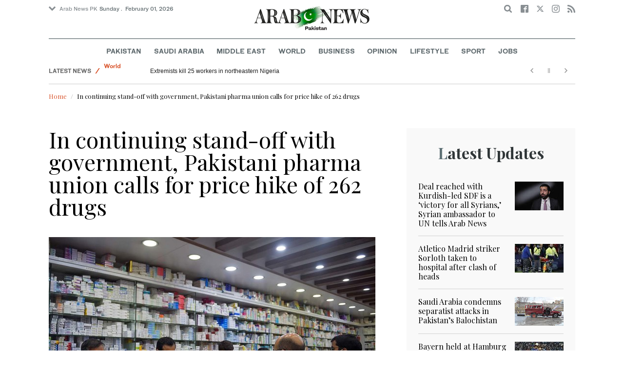

--- FILE ---
content_type: text/html; charset=utf-8
request_url: https://www.arabnews.pk/node/2424126/pakistan
body_size: 17384
content:
<!--60236--><!doctype html>
<html itemscope itemtype="http://schema.org/Webpage" class="no-js" lang="en" dir="ltr">

<head>
  <script async src="https://cdn.onthe.io/io.js/VLpTs7YbQBN4"></script>
  <meta http-equiv="X-UA-Compatible" content="IE=Edge,chrome=1" />
  <meta charset="utf-8" />
  <meta http-equiv="Content-Type" content="text/html; charset=utf-8" />
<link rel="shortcut icon" href="https://www.arabnews.pk/sites/default/files/index.png" type="image/png" />
<meta name="description" content="KARACHI: The Pakistan Pharmaceutical Manufacturers Association (PPMA) on Monday called on the federal government to allow an increase in the prices of 262 medicines, the latest in a stand-off with an industry struggling to stem losses from soaring inflation and a weakened currency. Since June, local and multinational companies have been lobbying the government to raise prices" />
<meta name="abstract" content="Get the latest breaking news and headlines from the largest Arab News website. Get world news, sport news, business news, entertainment, lifestyle, video and photos." />
<meta name="rights" content="Arab News" />
<link rel="canonical" href="https://www.arabnews.pk/node/2424126/pakistan" />
<link rel="shortlink" href="https://arab.news/vtu6t" />
<meta http-equiv="content-language" content="en" />
<meta property="fb:app_id" content="331299401208963" />
<meta property="og:site_name" content="Arab News PK" />
<meta property="og:type" content="article" />
<meta property="og:title" content="In continuing stand-off with government, Pakistani pharma union calls for price hike of 262 drugs" />
<meta property="og:url" content="https://arab.news/vtu6t" />
<meta property="og:description" content="KARACHI: The Pakistan Pharmaceutical Manufacturers Association (PPMA) on Monday called on the federal government to allow an increase in the prices of 262 medicines, the latest in a stand-off with an industry struggling to stem losses from soaring inflation and a weakened currency. Since June, local and multinational companies have been lobbying the government to raise prices through industry lobby groups like the Pharma Bureau and the PPMA." />
<meta property="og:updated_time" content="2023-12-11T21:30:03+03:00" />
<meta property="og:image" content="https://www.arabnews.pk/sites/default/files/styles/660x371_watermarkpakistan/public/main-image/2023/12/11/4135256-124300622.jpg?itok=8zN9f1BB" />
<meta property="og:image:url" content="https://www.arabnews.pk/sites/default/files/styles/660x371_watermarkpakistan/public/main-image/2023/12/11/4135256-124300622.jpg?itok=8zN9f1BB" />
<meta name="twitter:card" content="summary_large_image" />
<meta name="twitter:site" content="@Arab_News" />
<meta name="twitter:site:id" content="69172612" />
<meta name="twitter:creator" content="@Arab_News" />
<meta name="twitter:creator:id" content="69172612" />
<meta name="twitter:title" content="In continuing stand-off with government, Pakistani pharma union calls" />
<meta name="twitter:url" content="https://arab.news/vtu6t" />
<meta name="twitter:description" content="KARACHI: The Pakistan Pharmaceutical Manufacturers Association (PPMA) on Monday called on the federal government to allow an increase in the prices of 262 medicines, the latest in a stand-off with an" />
<meta name="twitter:image" content="https://www.arabnews.pk/sites/default/files/styles/660x371_watermarkpakistan/public/main-image/2023/12/11/4135256-124300622.jpg?itok=8zN9f1BB" />
<meta property="article:published_time" content="2023-12-11T21:30:03+03:00" />
<meta property="article:modified_time" content="2023-12-11T21:30:03+03:00" />
<meta itemprop="name" content="In continuing stand-off with government, Pakistani pharma union calls for price hike of 262 drugs" />
<meta itemprop="description" content="KARACHI: The Pakistan Pharmaceutical Manufacturers Association (PPMA) on Monday called on the federal government to allow an increase in the prices of 262 medicines, the latest in a stand-off with an industry struggling to stem losses from soaring inflation and a weakened currency. Since June, local and multinational companies have been lobbying the government to raise prices through industry lobby groups like the Pharma Bureau and the PPMA." />
<meta itemprop="image" content="https://www.arabnews.pk/sites/default/files/styles/660x371_watermarksaudi/public/main-image/2023/12/11/4135256-124300622.jpg?itok=B4Q-5F-d" />
  <meta name="viewport" content="width=device-width, initial-scale=1.0" />
  <title>In continuing stand-off with government, Pakistani pharma union calls for price hike of 262 drugs | Arab News PK</title>
  <link type="text/css" rel="stylesheet" href="https://www.arabnews.pk/sites/default/files/css/css_lQaZfjVpwP_oGNqdtWCSpJT1EMqXdMiU84ekLLxQnc4.css" media="all" />
<link type="text/css" rel="stylesheet" href="https://www.arabnews.pk/sites/default/files/css/css_BufjjoOnuJh6uJQVVMb4QWQv-KnWx_lG0GDvc10vDV0.css" media="all" />
<link type="text/css" rel="stylesheet" href="https://www.arabnews.pk/sites/default/files/css/css_UUNq-h4nXBp47kiN_tBve5abMjVNmcs-SogmBCp1EOo.css" media="all" />
<link type="text/css" rel="stylesheet" href="https://www.arabnews.pk/sites/default/files/css/css_S1iRH6pqoG9ST_lbfSWVGomZyltRnNkxe_nNTRnjQs0.css" media="all" />
  <script type="text/javascript" src="https://www.arabnews.pk/sites/all/modules/jquery_update/replace/jquery/1.7/jquery.min.js?v=1.7.2"></script>
<script type="text/javascript" src="https://www.arabnews.pk/misc/jquery-extend-3.4.0.js?v=1.7.2"></script>
<script type="text/javascript" src="https://www.arabnews.pk/misc/jquery-html-prefilter-3.5.0-backport.js?v=1.7.2"></script>
<script type="text/javascript" src="https://www.arabnews.pk/misc/jquery.once.js?v=1.2"></script>
<script type="text/javascript" src="https://www.arabnews.pk/misc/drupal.js?t9fpvf"></script>
<script type="text/javascript" src="https://www.arabnews.pk/sites/all/modules/jquery_update/replace/ui/external/jquery.cookie.js?v=67fb34f6a866c40d0570"></script>
<script type="text/javascript" src="https://www.arabnews.pk/sites/all/modules/jquery_update/replace/misc/jquery.form.min.js?v=2.69"></script>
<script type="text/javascript" src="https://www.arabnews.pk/sites/all/modules/dialog/misc/ajax.js?v=7.82"></script>
<script type="text/javascript" src="https://www.arabnews.pk/sites/all/modules/jquery_update/js/jquery_update.js?v=0.0.1"></script>
<script type="text/javascript" src="https://www.arabnews.pk/sites/all/modules/ajax_links_api/ajax_links_api.js?t9fpvf"></script>
<script type="text/javascript" src="https://www.arabnews.pk/sites/all/modules/fb_instant_articles/modules/fb_instant_articles_display/js/admin.js?t9fpvf"></script>
<script type="text/javascript">
<!--//--><![CDATA[//><!--
  window.most_article = function (period, folder_type) {
      jQuery.getJSON('https://www.arabnews.com/sites/default/files/'+folder_type+'/'+period+'.json?v='+(new Date).getTime(), function(data) {
        var _url ='https://www.arabnews.com/sites/default/files/'+folder_type+'/'+period+'.json';
          //console.log(_url);
          //console.log(data);
          var html="";
          jQuery.each(data.articles.list, function(i,item){
          var _number_view = "";
          if(folder_type == "mostread"){
            _number_view = item.pageviews;
          } else{
            _number_view = item.facebook;
          }
          var _nid_article =  item.url.split("/"); 
          var _img_public = item.type_article.split("public://");

          //console.log(_img_public);

          if(_img_public.length == 2){
            var _img_most = 'https://www.arabnews.com/sites/default/files/'+_img_public[1];
            
          } else if (_img_public.length == 1){
            var _img_most = item.type_article;
          }
          html +='<div class="object-item" data-nid="'+_nid_article[2]+'"><div class="media-object"><div class="media-object-section"><div class="media-object-img"><a href="'+item.url+'"><img title="'+item.page+'" alt="'+item.page+'" width="100" src="'+_img_most+'"></a></div><div class="meta-area"><span class="views-count  views-count-placeholder nid-'+_nid_article[2]+'"><i class="icomoon-icon icon-views"></i> <span>'+_number_view+'</span></span></div></div><div class="media-object-section"><h6 class="font-bold"><a href="'+item.url+'">'+item.page+'</a></h6></div></div>';
              if (i == 5){
              return false;
              }    
          });
          var _div_id ='#share_'+folder_type+'_'+period;
          jQuery(_div_id).append(html);
      });
    }
//--><!]]>
</script>
<script type="text/javascript" src="https://www.arabnews.pk/sites/all/modules/views_ajax_get/views_ajax_get.js?t9fpvf"></script>
<script type="text/javascript" src="https://www.arabnews.pk/sites/all/modules/views/js/base.js?t9fpvf"></script>
<script type="text/javascript" src="https://www.arabnews.pk/misc/progress.js?v=7.82"></script>
<script type="text/javascript" src="https://www.arabnews.pk/sites/all/modules/views/js/ajax_view.js?t9fpvf"></script>
<script type="text/javascript" src="https://www.arabnews.pk/sites/all/modules/gd_infinite_scroll/js/gd_infinite_scroll.js?t9fpvf"></script>
<script type="text/javascript" src="https://www.arabnews.pk/sites/all/modules/hide_submit/js/hide_submit.js?t9fpvf"></script>
<script type="text/javascript">
<!--//--><![CDATA[//><!--
jQuery.extend(Drupal.settings, {"basePath":"\/","pathPrefix":"","ajaxPageState":{"theme":"narabnewspk","theme_token":"iNyZLXsdPWjhRE7D5ZW6w-TIxevNFkDIrjwX0CEhgMg","jquery_version":"1.7","js":{"sites\/all\/modules\/jquery_update\/replace\/jquery\/1.7\/jquery.min.js":1,"misc\/jquery-extend-3.4.0.js":1,"misc\/jquery-html-prefilter-3.5.0-backport.js":1,"misc\/jquery.once.js":1,"misc\/drupal.js":1,"sites\/all\/modules\/jquery_update\/replace\/ui\/external\/jquery.cookie.js":1,"sites\/all\/modules\/jquery_update\/replace\/misc\/jquery.form.min.js":1,"sites\/all\/modules\/dialog\/misc\/ajax.js":1,"sites\/all\/modules\/jquery_update\/js\/jquery_update.js":1,"sites\/all\/modules\/ajax_links_api\/ajax_links_api.js":1,"sites\/all\/modules\/fb_instant_articles\/modules\/fb_instant_articles_display\/js\/admin.js":1,"0":1,"sites\/all\/modules\/views_ajax_get\/views_ajax_get.js":1,"sites\/all\/modules\/views\/js\/base.js":1,"misc\/progress.js":1,"sites\/all\/modules\/views\/js\/ajax_view.js":1,"sites\/all\/modules\/gd_infinite_scroll\/js\/gd_infinite_scroll.js":1,"sites\/all\/modules\/hide_submit\/js\/hide_submit.js":1},"css":{"modules\/system\/system.base.css":1,"sites\/all\/modules\/ajax_links_api\/ajax_links_api.css":1,"sites\/all\/modules\/date\/date_api\/date.css":1,"sites\/all\/modules\/date\/date_popup\/themes\/datepicker.1.7.css":1,"sites\/all\/modules\/date\/date_repeat_field\/date_repeat_field.css":1,"sites\/all\/modules\/ckeditor\/css\/ckeditor.css":1,"sites\/all\/modules\/ctools\/css\/ctools.css":1,"sites\/all\/modules\/gd_infinite_scroll\/css\/gd_infinite_scroll.css":1,"sites\/all\/modules\/hide_submit\/css\/hide_submit.css":1,"sites\/all\/themes\/narabnewspk\/assets\/css\/app.css":1}},"ajax_links_api":{"selector":"#content","trigger":".ajax-link","negative_triggers":"#toolbar a","html5":0,"vpager":1},"viewsAjaxGet":["ticker"],"views":{"ajax_path":"\/views\/ajax","ajaxViews":{"views_dom_id:04d97872b3e32941dfbcf7803f6e5e3b":{"view_name":"ticker","view_display_id":"block_1","view_args":"","view_path":"node\/2424126","view_base_path":"ticker-json","view_dom_id":"04d97872b3e32941dfbcf7803f6e5e3b","pager_element":0}}},"urlIsAjaxTrusted":{"\/views\/ajax":true,"\/node\/2424126\/pakistan":true},"gd_infinite_scroll":{"1":{"img_path":"https:\/\/www.arabnews.pk\/sites\/all\/modules\/gd_infinite_scroll\/images\/ajax-loader.gif","name":"node_scroll","pager_selector":"ul.pager","next_selector":"li.pager-next a:first","content_selector":".view-id-full_content_display","items_selector":".cell","load_more":0,"load_more_markup":"\u003Cbutton class=\u0022load-more\u0022\u003ELoad more\u003C\/button\u003E","ajax_pager":0,"database_override":true,"url":"node\/*"}},"hide_submit":{"hide_submit_status":true,"hide_submit_method":"disable","hide_submit_css":"hide-submit-disable","hide_submit_abtext":"","hide_submit_atext":"","hide_submit_hide_css":"hide-submit-processing","hide_submit_hide_text":"Processing...","hide_submit_indicator_style":"expand-left","hide_submit_spinner_color":"#000","hide_submit_spinner_lines":12,"hide_submit_hide_fx":0,"hide_submit_reset_time":5000}});
//--><!]]>
</script>
  <!-- <link rel="stylesheet" media="print" src="/sites/all/themes/narabnewspk/assets/css/print_stylesheet.css" /> -->
  <script src="/sites/all/themes/narabnewspk/assets/js/Pageviews-2.0.js?afdeeasf"></script>
     
  <script type='text/javascript'>
    var d_site = d_site || '7E7526088960047A3792A35A';
  </script>
  <script src='//widget.privy.com/assets/widget.js'></script>
  
  <!-- Remove view count from pk-->
  <style type="text/css">
    .views-count-placeholder {
      display: none !important;
    }
  </style>
  <script>
    (function(w, d, s, l, i) {
      w[l] = w[l] || [];
      w[l].push({
        'gtm.start': new Date().getTime(),
        event: 'gtm.js'
      });
      var f = d.getElementsByTagName(s)[0],
        j = d.createElement(s),
        dl = l != 'dataLayer' ? '&l=' + l : '';
      j.async = true;
      j.src =
        'https://www.googletagmanager.com/gtm.js?id=' + i + dl;
      f.parentNode.insertBefore(j, f);
    })(window, document, 'script', 'dataLayer', 'GTM-K2V74X2');
  </script>
  <script type="text/javascript">
    !(function(p,l,o,w,i,n,g){
        if(!p[i]){
            p[i]=p[i]||[];
            p[i].push(i);
            p[i]=function(){(p[i].q=p[i].q||[]).push(arguments);};
            p[i].q=p[i].q||[];
            n=l.createElement(o);
            g=l.getElementsByTagName(o)[0];
            n.async=1;
            n.src=w;
            g.parentNode.insertBefore(n, g);
            n.onload = function() {
                window.l5plow.initTag('24', 1800, '', 'tracker.srmg-cdp.com');

                window.l5plow('enableFormTracking');
                window.l5plow('trackPageView');
            };
        }
    })(window, document, "script", "https://js.l5id.com/l5v3s.js", "l5track");
  </script>
  <script src="/srpc.js?ssss"></script>
  <!-- Start GPT Tag -->
  <script async="async" src="https://securepubads.g.doubleclick.net/tag/js/gpt.js"></script>
  <script>
    window.googletag = window.googletag || {
      cmd: []
    };
    var anchorSlot;

    function isMobileDevice() {
      return /Android|webOS|iPhone|iPod|BlackBerry|IEMobile|Opera Mini/i.test(navigator.userAgent);
    }
    googletag.cmd.push(function() {
      var isDesktop = !isMobileDevice() && window.innerWidth > 1024;
      var isTablet = window.innerWidth > 767 && window.innerWidth <= 1024;
      var isMobile = isMobileDevice();

      

      var topMapping = googletag.sizeMapping()
        .addSize([1080, 0], [
          [728, 90],
          [970, 90],
          [970, 250]
        ])
        .addSize([750, 400], [
          [728, 90],
          [970, 250],
          [970, 50]
        ])
        .addSize([470, 400], [
          [320, 50],
          [320, 100],
          [300, 100],
          [300, 50]
        ])
        .addSize([0, 0], [
          [320, 50],
          [320, 100],
          [300, 100],
          [320, 50]
        ])
        .build();

      var midMapping = googletag.sizeMapping()
        .addSize([1080, 0], [
          [300, 250],
          [336, 280],
          [300, 600],
          [160, 600]
        ])
        .addSize([750, 400], [
          [300, 250],
          [336, 280],
          [300, 600],
          [160, 600]
        ])
        .addSize([470, 400], [
          [300, 250],
          [336, 280],
          [250, 250],
          [200, 200]
        ])
        .addSize([0, 0], [
          [300, 250],
          [336, 280],
          [250, 250],
          [200, 200]
        ])
        .build();

      var bottomMapping = googletag.sizeMapping()
        .addSize([1080, 0], [
          [336, 280],[300, 250]
        ])
        .addSize([750, 400], [
          [250, 250],
          [300, 250],
          [336, 280]
        ])
        .addSize([470, 400], [
          [300, 250],
          [250, 250],
          [320, 100],
          [200, 200],
          [336, 280]
        ])
        .addSize([0, 0], [
          [320, 50],
          [250, 250],
          [200, 200],
          [320, 100],
          [336, 280]
        ])
        .build();

      googletag.defineSlot('/5910/Arabnewspk/Pakistan', [1, 1], 'div-gpt-ad-3341368-0').addService(googletag.pubads());

      googletag.defineOutOfPageSlot('/5910/Arabnewspk/Pakistan', 'div-gpt-ad-3341368-1')
        .addService(googletag.pubads());

      googletag.defineSlot('/5910/Arabnewspk/Pakistan', [
          [728, 90],
          [970, 90],
          [970, 250],
          [970, 90],
          [320, 50],
          [320, 100],
          [300, 100],
          [300, 50]
        ], 'div-gpt-ad-3341368-2')
        .defineSizeMapping(topMapping)
        .setTargeting('position', 'atf')
        .addService(googletag.pubads());

      googletag.defineSlot('/5910/Arabnewspk/Pakistan', [
          [300, 250],
          [336, 280],
          [300, 600],
          [160, 600],
          [250, 250],
          [200, 200]
        ], 'div-gpt-ad-3341368-3')
        .defineSizeMapping(midMapping)
        .setTargeting('position', 'Mid1')
        .addService(googletag.pubads());

      googletag.defineSlot('/5910/Arabnewspk/Pakistan', [
          [300, 250],
          [336, 280],
          [300, 600],
          [160, 600],
          [250, 250],
          [200, 200],
          ['Fluid']
        ], 'div-gpt-ad-3341368-4')
        .defineSizeMapping(midMapping)
        .setTargeting('position', 'Mid2')
        .addService(googletag.pubads());

      googletag.defineSlot('/5910/Arabnewspk/Pakistan', [
          [300, 250],
          [250, 250],
          [336, 280],
          [320, 50],
          [320, 100],
          [200, 200],
          ['Fluid']
        ], 'div-gpt-ad-3341368-5')
        .defineSizeMapping(bottomMapping)
        .setTargeting('position', 'btf')
        .addService(googletag.pubads());


      if (document.body.clientWidth <= 1024) {
        anchorSlot = googletag.defineOutOfPageSlot(
          '/5910/Arabnewspk/business', googletag.enums.OutOfPageFormat.BOTTOM_ANCHOR);
      }
      if (anchorSlot) {
        anchorSlot
          .setTargeting('Page', 'Pakistan')
          .addService(googletag.pubads());
      }

      // Configure page-level targeting.
      googletag.pubads().setTargeting('Page', ['Article']);
      googletag.pubads().setTargeting('url', [window.location.pathname]);
      googletag.pubads().enableLazyLoad({
        // Fetch slots within 2 viewports.
        fetchMarginPercent: 200,
        // Render slots within 1 viewports.
        renderMarginPercent: 100,
        mobileScaling: 2.0
      });
            var ppid = '9438c65d9b083c2592a6b8510af235c06ff334b295e697c6d158c2b14c9bbf33';
      googletag.pubads().setPublisherProvidedId(ppid);
      googletag.pubads().enableSingleRequest();
      googletag.pubads().collapseEmptyDivs();
      googletag.pubads().setCentering(true);
      googletag.enableServices();
    });

    // networkCode is provided
    window.googletag = window.googletag || {
      cmd: []
    };
    googletag.secureSignalProviders = googletag.secureSignalProviders || [];
    googletag.secureSignalProviders.push({
      networkCode: "5910",
      collectorFunction: () => {
        // ...custom signal generation logic...
        return Promise.resolve("signal");
      },
    });
  </script>
  <script async src="//pahter.tech/c/arabnews.pk.js"></script>
  <script async src="https://serving.srmg.com/player/srmgads.js"></script>
  <script data-playerPro="current">(function(){var s=document.querySelector('script[data-playerPro="current"]');s.removeAttribute("data-playerPro");(playerPro=window.playerPro||[]).push({id:"vzQlgZN6vogT",after:s});})();</script>
</head>

<body class="html not-front not-logged-in no-sidebars page-node page-node- page-node-2424126 node-type-rbitem domain-www-arabnews-pk" >
  <!-- Google Tag Manager (noscript) -->
  <noscript><iframe src="https://www.googletagmanager.com/ns.html?id=GTM-K2V74X2" height="0" width="0" style="display:none;visibility:hidden"></iframe></noscript>
  <!-- End Google Tag Manager (noscript) -->
  <div id="main-wrap">

    <div id='div-gpt-ad-3341368-0'>
      <script>
        googletag.cmd.push(function() {
          onDvtagReady(function () { googletag.display('div-gpt-ad-3341368-0'); });
        });
      </script>
    </div>

    <div id='div-gpt-ad-3341368-1'>
      <script>
        googletag.cmd.push(function() {
          onDvtagReady(function () { googletag.display('div-gpt-ad-3341368-1'); });
        });
      </script>
    </div>
    <div canvas="container">
      <div class="container">
        <div id="sb-blocker"></div>
                <script>
  jQuery.ajax({
    url: '/views/ajax',
    type: 'post',
    data: {
      view_name: 'ticker',
      view_display_id: 'block_2', //your display id
      view_args: {}, // your views arguments
    },
    dataType: 'json',
    success: function(response) {
      if (response[1] !== undefined) {
        jQuery('.break-news-header').append(response[1].data);
        // Drupal.attachBehaviors();
        //  Drupal.attachBehaviors($('#raayleft'), Drupal.settings);
      }

    },
    complete: function() {
      // jQuery(".author-slick").slick("getSlick").refresh();
    }
  });
</script>
<header id="main-header">
  <div id="sticky-header-waypoint">
    <div class="break-news-header show-for-large">
          </div>
    <div class="sticky-header-spacer"></div>
    <div class="main-header-before show-for-medium">
      <div class="grid-container">
        <div class="grid-x grid-margin-x">
          <div class="cell shrink show-for-medium-only">
            <button class="toggle-nav-panel" type="button" aria-label="Menu" aria-controls="navigation"><i class="icomoon-icon icon-hamburger"></i></button>
          </div>
          <div class="cell auto">
            <div class="dropdown-wrapper">
              <button class="dropdown button small" type="button"><i class="icomoon-icon icon-arrow-down"></i>Arab News PK</button>
              <div class="dropdown-menu">
                <ul class="menu vertical">
                  <li><a href="http://www.arabnews.com/">Arab News</a></li>
                  <li><a href="http://www.arabnews.jp/">Arab News JP</a></li>
                  <li><a href="https://www.arabnews.fr/">Arab News FR</a></li>
                </ul>
              </div>
            </div>
            <div class="current-date">
               <time>Sunday .  February 01, 2026 </time>            </div>
          </div>
          <div class="cell shrink">
            <div class="text-right">
              <div class="holder-area">
                <div class="search-area">
                  <form class="searchbox" action="/node/2424126/pakistan" method="post" id="search-block-form" accept-charset="UTF-8"><div><div class="container-inline">
      <h2 class="element-invisible">Search form</h2>
    <div class="form-item form-type-textfield form-item-search-block-form">
  <label class="element-invisible" for="edit-search-block-form--2">Search </label>
 <input title="Enter the terms you wish to search for." placeholder="Search here ..." class="searchbox-input form-text" onkeyup="buttonUp();" type="text" id="edit-search-block-form--2" name="search_block_form" value="" size="15" maxlength="128" />
</div>
<div class="form-actions form-wrapper" id="edit-actions"><input class="searchbox-submit form-submit" type="submit" id="edit-submit" name="op" value="" /><span class="searchbox-icon"><i class="icomoon-icon icon-search"></i></span></div><input type="hidden" name="form_build_id" value="form-IZIwX6HkoLqrt7nzC5xMqoXsnCAS0oiTYO1sCKWOStw" />
<input type="hidden" name="form_id" value="search_block_form" />
</div>
</div></form>                </div>
              </div>
              <div class="socials-area">
                <div class="socials-btns">
                  <a href="https://www.facebook.com/arabnewspk/" class="social-btn facebook-btn-hover" target="_blank"><i class="icomoon-icon icon-facebook"></i></a>
                  <a href="https://twitter.com/arabnewspk/" class="social-btn twitter-btn-hover" target="_blank"><i class="icomoon-icon icon-twitter"></i></a>
                  <a href="https://www.instagram.com/arabnewspk/" class="social-btn instagram-btn-hover" target="_blank"><i class="icomoon-icon icon-instagram"></i></a>
                  <!-- <a href="https://plus.google.com/+arabnews" class="social-btn"><i class="icomoon-icon icon-googleplus"></i></a> -->
                  <a href="/rss" class="social-btn" target="_blank"><i class="icomoon-icon icon-rss"></i></a>
                </div>
              </div>
            </div>
          </div>
        </div>
      </div>
    </div>

    <div class="main-header-inner show-for-medium">
      <div class="grid-container">
        <div class="grid-x grid-margin-x align-center">
          <div class="cell shrink">
            <div class="logo">
              <a href="/"><img src="/sites/all/themes/narabnewspk/assets/img/logo-pk.png?sdsa" alt="Logo"></a>
            </div>
            <div class="banner">
              Pakistan Edition
            </div>
          </div>
        </div>
      </div>
    </div>
    <div id="area-to-stick">
      <div class="grid-x gutters-1x align-justify align-middle">
        <div class="cell shrink hide-for-large">
          <button class="toggle-nav-panel" type="button" aria-label="Menu" aria-controls="navigation"><i class="icomoon-icon icon-hamburger"></i></button>
        </div>
        <div class="cell shrink">
          <div class="logo">
            <a href="/"><img src="/sites/all/themes/narabnewspk/assets/img/logo-pk-no-txt.png" alt="Logo"></a>
          </div>
          <div class="banner">Pakistan Edition</div>
        </div>
        <div class="cell auto show-for-large">
          <nav class="nav-container">
            <ul class="menu align-center show-for-medium"><li class="first leaf saudi-arabia-theme-bg-hover menu-17541"><a href="/Pakistan">Pakistan</a></li>
<li class="leaf middle-east-theme-bg-hover menu-17546"><a href="/saudiarabia">Saudi Arabia</a></li>
<li class="leaf menu-17651"><a href="/middleeast">Middle East</a></li>
<li class="leaf world-theme-bg-hover menu-17551"><a href="/world">World</a></li>
<li class="leaf economy-theme-bg-hover menu-17556"><a href="/economy">Business</a></li>
<li class="leaf menu-17631"><a href="/opinion">Opinion</a></li>
<li class="leaf lifestyle-theme-bg-hover menu-17586"><a href="/lifestyle">Lifestyle</a></li>
<li class="leaf sports-theme-bg-hover menu-17581"><a href="/sport">Sport</a></li>
<li class="last leaf menu-17681"><a href="http://careers.arabnews.com">Jobs</a></li>
</ul>          </nav>
        </div>
        <div class="cell shrink">
          <div class="subheader-block text-right">
            <div class="holder-area">
              <div class="search-area">
                <form class="searchbox" action="/node/2424126/pakistan" method="post" id="search-block-form--2" accept-charset="UTF-8"><div><div class="container-inline">
      <h2 class="element-invisible">Search form</h2>
    <div class="form-item form-type-textfield form-item-search-block-form">
  <label class="element-invisible" for="edit-search-block-form--4">Search </label>
 <input title="Enter the terms you wish to search for." placeholder="Search here ..." class="searchbox-input form-text" onkeyup="buttonUp();" type="text" id="edit-search-block-form--4" name="search_block_form" value="" size="15" maxlength="128" />
</div>
<div class="form-actions form-wrapper" id="edit-actions--2"><input class="searchbox-submit form-submit" type="submit" id="edit-submit--2" name="op" value="" /><span class="searchbox-icon"><i class="icomoon-icon icon-search"></i></span></div><input type="hidden" name="form_build_id" value="form-MLSs4UK4R7Zd3fCNZXLo9IzhayDm0AtsfCgrpEqYb54" />
<input type="hidden" name="form_id" value="search_block_form" />
</div>
</div></form>              </div>
            </div>
            <div class="socials-area show-for-medium">
              <div class="socials-btns">
                <a href="https://www.facebook.com/arabnewspk" class="social-btn facebook-btn-hover" target="_blank"><i class="icomoon-icon icon-facebook"></i></a>
                <a href="https://twitter.com/arabnewspk" class="social-btn twitter-btn-hover" target="_blank"><i class="icomoon-icon icon-twitter"></i></a>
                <a href="https://www.instagram.com/arabnewspk" class="social-btn instagram-btn-hover" target="_blank"><i class="icomoon-icon icon-instagram"></i></a>
                <!--  <a href="https://plus.google.com/+arabnews" class="social-btn"><i class="icomoon-icon icon-googleplus"></i></a> -->
                <a href="/rss" class="social-btn" target="_blank"><i class="icomoon-icon icon-rss"></i></a>
              </div>
            </div>
          </div>
        </div>
      </div>
    </div>
    <div id="sticky-header" canvas="">
      <div class="ad-block ad-block-header block-wrapper show-for-large" id="leaderboard" data-duration="2">
        <div class="block-wrapper__content">
          <div class="ad-block__holder small text-center">
          
              
          <script>
            if (!isMobileDevice()) {
                document.write("<div id='div-gpt-ad-3341368-2'></div>");
                  googletag.cmd.push(function() { 
                      onDvtagReady(function () { googletag.display('div-gpt-ad-3341368-2'); }); 
                  });
              }
        
          </script>
  
          </div>
        </div>
      </div>
      <!-- STICKY TOP AD -->
      <div class="ad-block ad-block-header block-wrapper hide-for-large" id="leaderboardSm" data-duration="2">
        <div class="block-wrapper__content">
          <div class="ad-block__holder small text-center">
                <script>
                  if (isMobileDevice()) {
                document.write("<div id='div-gpt-ad-3341368-2'></div>");
                  googletag.cmd.push(function() { 
                      onDvtagReady(function () { googletag.display('div-gpt-ad-3341368-2'); }); 
                  });
              }
        
                </script>

          </div>
        </div>
      </div>
    </div>
    <div class="break-news-header show-for-medium-only">
          </div>
    <div class="main-header-after show-for-large">
      <div class="grid-container">
        <div class="grid-x grid-margin-x">
          <div class="cell">
            <nav class="nav-container">
              <ul class="menu align-center show-for-medium"><li class="first leaf saudi-arabia-theme-bg-hover menu-17541"><a href="/Pakistan">Pakistan</a></li>
<li class="leaf middle-east-theme-bg-hover menu-17546"><a href="/saudiarabia">Saudi Arabia</a></li>
<li class="leaf menu-17651"><a href="/middleeast">Middle East</a></li>
<li class="leaf world-theme-bg-hover menu-17551"><a href="/world">World</a></li>
<li class="leaf economy-theme-bg-hover menu-17556"><a href="/economy">Business</a></li>
<li class="leaf menu-17631"><a href="/opinion">Opinion</a></li>
<li class="leaf lifestyle-theme-bg-hover menu-17586"><a href="/lifestyle">Lifestyle</a></li>
<li class="leaf sports-theme-bg-hover menu-17581"><a href="/sport">Sport</a></li>
<li class="last leaf menu-17681"><a href="http://careers.arabnews.com">Jobs</a></li>
</ul>            </nav>
          </div>
        </div>
      </div>
    </div>

    
    
  </div>
</header>
        <script type="application/ld+json">
  {"@context":"http:\/\/schema.org","@type":"NewsArticle","mainEntityOfPage":{"@type":"WebPage","@id":"https:\/\/www.arabnews.pk\/node\/2424126"},"url":"https:\/\/www.arabnews.pk\/node\/2424126","potentialAction":{"@type":"SearchAction","target":"https:\/\/www.arabnews.com\/search\/site\/{search_term_string}","query-input":"required name=search_term_string"},"headline":"In continuing stand-off with government, Pakistani pharma union calls for price hike of 262 drugs","articleBody":"\u003Cp\u003E\r\n\tKARACHI: The Pakistan Pharmaceutical Manufacturers Association (PPMA) on Monday called on the federal government to allow an increase in the prices of 262 medicines, the latest in a stand-off with an industry struggling to stem losses from soaring inflation and a weakened currency.\u003C\/p\u003E\r\n\r\n\u003Cp\u003E\r\n\tSince June, local and multinational companies have been lobbying the government to raise prices through industry lobby groups like the Pharma Bureau and the PPMA.\u003C\/p\u003E\r\n\r\n\u003Cp\u003E\r\n\tPakistan last approved a rise of up to 20 percent in retail prices of general medicines and 14 percent for essential ones in April, prompting immediate criticism from drug manufacturers who said the increases were too small. Associations have been demanding an across-the-board 39 percent rise, warning that the industry could otherwise collapse.\u003C\/p\u003E\r\n\r\n\u003Cp\u003E\r\n\tIn its statement on Monday, PPMA said a delay in the price hike would mean \u201cmore essential drugs wouldn\u2019t be available in the local market.\u201d\u003C\/p\u003E\r\n\r\n\u003Cp\u003E\r\n\t\u201cRevision in prices of these medicines had become highly essential as the last time such an increase had been allowed by the government the value of the dollar was less than Rs 200,\u201d PPMA Central Chairman Mian Khalid Misbah-ur-Rehman was quoted in the statement as saying.\u003C\/p\u003E\r\n\r\n\u003Cp\u003E\r\n\tOn Monday, the dollar was worth Rs281.75 for buying and Rs284.75 for selling, according to the Exchange Companies Association of Pakistan.\u003C\/p\u003E\r\n\r\n\u003Cp\u003E\r\n\t\u0026nbsp;\u201cIn addition to the phenomenal increase in the dollar exchange rate, the production cost of medicines has increased manifold due to record inflation,\u201d Rehman said.\u003C\/p\u003E\r\n\r\n\u003Cp\u003E\r\n\tPakistan\u2019s weekly inflation rate spiked to the highest level in six months in the week ending on December 7, driven by surging food and fuel prices, as per data released by the government.\u003C\/p\u003E\r\n\r\n\u003Cp\u003E\r\n\tRehman warned that more multinational drug producers would be forced to wind up their businesses if the government kept delaying the decision to allow an increase in the prices of medicines.\u003C\/p\u003E\r\n\r\n\u003Cp\u003E\r\n\t\u201cThe number of multinational pharmaceutical companies in Pakistan has already significantly decreased over the past many years as any further reduction in their number will go against the current efforts of the government to attract foreign investment to Pakistan,\u201d the PPMA chairman said.\u003C\/p\u003E\r\n\r\n\u003Cp\u003E\r\n\tData from the statistics bureau released in March showed the pharma industry had cut overall output by 55 percent since June 2022.\u003C\/p\u003E\r\n\r\n\u003Cp\u003E\r\n\tOver 100 essential drugs were already unavailable in the market, Rehman added:\u003C\/p\u003E\r\n\r\n\u003Cp\u003E\r\n\t\u201cThe patients in such a scenario rely on spurious and smuggled drugs when the locally produced medicines aren\u2019t available in the market.\u201d\u003C\/p\u003E\r\n\r\n\u003Cp\u003E\r\n\tPPMA said the sustainability of the Pakistani pharmaceutical industry, which met up to 95 percent demand for medicines in the country, would be \u201cseriously threatened\u201d if the government didn\u2019t review its drug pricing system.\u003C\/p\u003E\r\n\r\n\u003Cp\u003E\r\n\t\u201cWe have been constantly calling upon the government to pay heed to the ground realities affecting the drug producers in the country as the long-pending hardship cases of medicines should be expeditiously disposed of as per the law,\u201d the PPMA chairman said.\u003C\/p\u003E\r\n\r\n\u003Cp\u003E\r\n\tPakistan\u2019s annual pharmaceutical exports stand at around$300 million, which Rehman said could be increased to $5 billion if the government \u201cconsistently implements favorable policies for the drug industry allowing it to adopt state-of-the-art production technologies.\u201d\u003C\/p\u003E\r\n","articleSection":null,"image":{"@type":"ImageObject","url":"https:\/\/www.arabnews.pk\/sites\/default\/files\/styles\/n_670_395\/public\/main-image\/2023\/12\/11\/4135256-124300622.jpg?itok=i0IxPuqr","width":"600","height":"400"},"commentCount":"0","datePublished":"2023-12-11 21:26:17","dateModified":"2023-12-11 21:30:03","author":{"@type":"Person","name":"Khurshid Ahmed"},"publisher":{"@type":"Organization","name":"Arabnews","logo":{"@type":"ImageObject","url":"https:\/\/www.arabnews.com\/sites\/all\/themes\/arabnews\/assets\/img\/logo.png","width":"270","height":"80"}}}</script>
<script>
  window.dataLayer = window.dataLayer || [];
  dataLayer.push({
    event: 'custom_page_view',
    page_type: "content - article",
    article_id: "2424126",
    article_category: "Pakistan",
    article_author: "Khurshid Ahmed",
    article_publish_date: "2023-12-11 21:26:17",
    article_length: "497",
    tags: "[pharma union]"
  });
</script>
<main>
  <div class="news-ticker-area hide-for-small-only">
    <div class="grid-container">
      <div class="grid-x grid-margin-x">
        <div class="cell">
          <div class="view view-ticker view-id-ticker view-display-id-block_1 view-dom-id-04d97872b3e32941dfbcf7803f6e5e3b">
        
  
  
      <div class="view-content">
      <div id="news-ticker" style="height: 30px; overflow: hidden;">
	<ul data-vr-zone="Ticker">
					<li data-category="Latest News" data-subcategory="<a href='/taxonomy/term/3'>World</a>" data-color="d85229"><a href="/node/2631323/world">Extremists kill 25 workers in northeastern Nigeria</a></li>					<li data-category="Latest News" data-subcategory="<a href='/taxonomy/term/5'>Sport</a>" data-color="d85229"><a href="/node/2631320/sport">Atletico Madrid striker Sorloth taken to hospital after clash of heads</a></li>					<li data-category="Latest News" data-subcategory="<a href='/taxonomy/term/60236'>Pakistan</a>" data-color="d85229"><a href="/node/2631317/pakistan">Saudi Arabia condemns separatist attacks in Pakistan’s Balochistan</a></li>					<li data-category="Latest News" data-subcategory="<a href='/taxonomy/term/5'>Sport</a>" data-color="d85229"><a href="/node/2631316/sport">Bayern held at Hamburg to open door for Dortmund</a></li>					<li data-category="Latest News" data-subcategory="<a href='/taxonomy/term/5'>Sport</a>" data-color="d85229"><a href="/node/2631315/sport">Chelsea stage impressive fightback to beat West Ham</a></li>					<li data-category="Latest News" data-subcategory="<a href='/taxonomy/term/3'>World</a>" data-color="d85229"><a href="/node/2631313/world">Kyiv ready for talks ‘next week’ with US over Russia proposals: Zelensky</a></li>					<li data-category="Latest News" data-subcategory="<a href='/taxonomy/term/60236'>Pakistan</a>" data-color="d85229"><a href="/node/2631312/pakistan">Pakistan military says 92 militants, 15 troops killed in coordinated Balochistan attacks</a></li>					<li data-category="Latest News" data-subcategory="<a href='/taxonomy/term/1'>Saudi Arabia</a>" data-color="d85229"><a href="/node/2631310/saudi-arabia">Balad Beast brings global beats to historic streets</a></li>					<li data-category="Latest News" data-subcategory="<a href='/taxonomy/term/1'>Saudi Arabia</a>" data-color="d85229"><a href="/node/2631314/saudi-arabia">Asaan museum showcases Saudi heritage exhibition at camel festival</a></li>					<li data-category="Latest News" data-subcategory="<a href='/taxonomy/term/60236'>Pakistan</a>" data-color="d85229"><a href="/node/2631308/pakistan">Pakistan tax revenue rises in January as direct taxes drive growth</a></li>			</ul>
</div>    </div>
  
  
  
  
  
  
</div>        </div>
      </div>
    </div>
  </div>
  <div class="breadcrumbs-wrapper hide-for-small-only">
    <div class="grid-container">
      <div class="grid-x">
        <div class="cell">
          <h2 class="element-invisible">You are here</h2><ul class="breadcrumbs hide-for-small-only wow lightSpeedIn" itemprop="breadcrumb"><li class="breadcrumb-1"><a href="/">Home</a></li><li class="breadcrumb-last current">In continuing stand-off with government, Pakistani pharma union calls for price hike of 262 drugs</li></ul>                                      </div>
      </div>
    </div>
  </div>
  <div class="articles-entries grid-container small-grid-collapse" style="padding-bottom: 150px;">
    <div class="entry-article-wrapper padding-top-1">
      <div class="grid-x grid-margin-x align-center">

        <div class="cell large-auto">
          <div id="content-articles" class="content-wrap">
            ﻿    <script type="text/javascript">
  var obj = new Pageviews();

  obj.sendView("2424126", "https://www.arabnews.pk/sites/default/files/styles/n_670_395/public/main-image/2023/12/11/4135256-124300622.jpg?itok=i0IxPuqr", "In continuing stand-off with government, Pakistani pharma union calls for price hike of 262 drugs", "/node/2424126/pakistan", function(data) {});
</script>

  <script>
    window._io_config = window._io_config || {};
    window._io_config["0.2.0"] = window._io_config["0.2.0"] || [];
    window._io_config["0.2.0"].push({
      page_url: "http://www.arabnews.pk/node/2424126/pakistan",
      page_url_canonical: "https://www.arabnews.pk/node/2424126/pakistan",
      page_title: "In continuing stand-off with government, Pakistani pharma union calls for price hike of 262 drugs",
      page_type: "article",
      page_language: "en",
              tag: ["pharma union"],
            article_authors: ["Khurshid Ahmed"],      article_categories: ["Pakistan"],      article_type: "longread",
      article_publication_date: "Mon, 11 Dec 2023 21:26:17 +0300"    });
  </script>

  <div class="pageWrapper">
    <span class='hidden-title' style='display:none'>In continuing stand-off with government, Pakistani pharma union calls for price hike of 262 drugs</span>
    <span class='hidden-url' style='display:none'>/node/2424126/pakistan</span>
    <div class="entry-article" data-nid="2424126" data-title="In continuing stand-off with government, Pakistani pharma union calls for price hike of 262 drugs" data-url="/node/2424126/pakistan" data-img="https://www.arabnews.pk/sites/default/files/styles/n_670_395/public/main-image/2023/12/11/4135256-124300622.jpg?itok=i0IxPuqr">

      
      

      <div class="entry-title padding-horizontal-for-small" style="overflow-wrap: break-word;">
        <h1>In continuing stand-off with government, Pakistani pharma union calls for price hike of 262 drugs</h1>
      </div>
      <div class="entry-media">
                  <div class="media-slider slick-loading-area">
                                                    <div class="slider-item">
                  <div class="slider-item-img"><img data-lazy="https://www.arabnews.pk/sites/default/files/styles/n_670_395/public/2023/12/11/4135251-1608091157.jpg?itok=efGGTDPE" /></div>
                                    <div class="slider-item-caption">Pharmacy employees wearing facemasks as a preventive measure against the COVID-19 coronavirus attend to customers in Islamabad on March 23, 2020. (AFP/File)</div>                </div>
            
          </div>
                          <div class="short-url-wrapper">
            <div class="short-url grid-x grid-padding-x gutters-1x align-middle center">
              <div class="cell shrink"><span>Short Url</span></div>
              <div class="cell shrink">
                <p class="short-url-link">https://arab.news/vtu6t</p>
              </div>
            </div>
          </div>
              </div>
      <div class="grid-x entry-article-inner align-center">
        <div class="cell large-shrink">
          <div class="entry-aside-info stick-aside-info show-for-large" data-nid="2424126">
            <div class="updated-ago">
              Updated 11 December 2023            </div>
                          <div class="entry-author">
                <div>Khurshid Ahmed</div>              </div>
                                      <div class="entry-date">
                <time>December 11, 2023<span> 21:26</span></time>              </div>
                        <div class="entry-views"><span class="views-count-placeholder nid-2424126"><i class="icomoon-icon icon-views"></i><span></span></span> </div>
            <div class="entry-aside-shares">
              <div class="addthis_toolbox" addthis:title="In continuing stand-off with government, Pakistani pharma union calls for price hike of 262 drugs"  addthis:url="https://www.arabnews.pk/node/2424126" data-a2a-url="https://www.arabnews.pk/node/2424126" data-a2a-title="In continuing stand-off with government, Pakistani pharma union calls for price hike of 262 drugs" >
            <div class="a2a_kit ">
                <div class="entry-share-row">
                    <a class="a2a_button_facebook facebook-btn-hover">
                        <i class="icomoon-icon icon-facebook"></i>
                    </a>
                </div>
                <div class="entry-share-row">
                    <a class="a2a_button_twitter twitter-btn-hover">
                        <i class="icomoon-icon icon-twitter"></i>
                    </a>
                </div>
                <div class="entry-share-row">
                    <a class="a2a_button_linkedin linkedin-btn-hover">
                        <i class="icomoon-icon icon-linkedin"></i>
                    </a>
                </div>
                <div class="entry-share-row">
                    <a class="a2a_button_whatsapp whatsapp-btn-hover">
                        <i class="icomoon-icon icon-whatsapp"></i>
                    </a>
                </div>
            </div>
        
            <div class="padding-top-1">
                <div class="entry-share-row">
                    <a class="a2a_button_email">
                        <i class="icomoon-icon icon-envelope"></i>
                    </a>
                </div>
                <div class="entry-share-row">
                    <a href="#" class="print-btn"><i class="icomoon-icon icon-printer"></i></a>
                </div>
            </div>
        </div>
        <a style="background-color: #000; border-radius: 20px; padding: 2px 10px; font-size: 14px; color: #fff; font-family: isento-medium;" href="https://twitter.com/intent/follow?original_referer=https%3A%2F%2Fwww.arabnews.com%2F&amp;ref_src=twsrc%5Etfw%7Ctwcamp%5Ebuttonembed%7Ctwterm%5Efollow%7Ctwgr%5Earabnews&amp;region=follow_link&amp;screen_name=arabnews">
                                        <i class="icomoon-icon icon-twitter" style="font-size:14px;"></i> Follow
                                    </a>            </div>
          </div>
        </div>
        <div class="cell large-auto">
          <div class="printable-area">
            <div class="title-area show-for-printable-area">
              <h2>In continuing stand-off with government, Pakistani pharma union calls for price hike of 262 drugs</h2>
            </div>
            <div class="img-area show-for-printable-area">
              <img src="https://www.arabnews.pk/sites/default/files/styles/n_670_395/public/main-image/2023/12/11/4135256-124300622.jpg?itok=i0IxPuqr" alt="" />            </div>
                          <div class="entry-highlight">
                <ul>
                                      <li>Pakistan in April approved rise of up to 20 percent in retail prices of general medicines and 14 percent for essential ones</li>
                                      <li>Associations have been demanding an across-the-board 39 percent rise, warning that the industry could otherwise collapse</li>
                                  </ul>
              </div>
            
            <div class="entry-meta hide-for-large no-print">
                              <div class="updated-ago">
                  Updated 11 December 2023                </div>
                                            <div class="entry-author">
                  Khurshid Ahmed                 </div>
                                            <div class="entry-date">
                  <time>December 11, 2023<span> 21:26</span></time>                </div>
                            <div class="entry-meta-footer">
                <div class="grid-x align-justify">
                  <div class="cell shrink">
                    <div class="entry-views"><span class="views-count-placeholder nid-2424126"><i class="icomoon-icon icon-views"></i><span></span></span> </div>
                  </div>
                  <div class="large-shrink">
                    <div class="entry-shares-wrapper">
                      <div class="a2a_kit " addthis:title="In continuing stand-off with government, Pakistani pharma union calls for price hike of 262 drugs" addthis:url="https://www.arabnews.pk/node/2424126" data-a2a-url="https://www.arabnews.pk/node/2424126" data-a2a-title="In continuing stand-off with government, Pakistani pharma union calls for price hike of 262 drugs">
            <a class="a2a_button_facebook facebook-btn-hover"><i class="icomoon-icon icon-facebook"></i></a>
            <a class="a2a_button_twitter twitter-btn-hover"><i class="icomoon-icon icon-twitter"></i></a>
            <a class="a2a_button_linkedin linkedin-btn-hover"><i class="icomoon-icon icon-linkedin"></i></a>
            <a class="a2a_button_whatsapp whatsapp-btn-hover"><i class="icomoon-icon icon-whatsapp"></i></a>
            <a class="a2a_button_email"><i class="icomoon-icon icon-envelope"></i></a>
            <a href="#" class="print-btn"><i class="icomoon-icon icon-printer"></i></a>
        </div>                    </div>
                  </div>
                </div>
              </div>
            </div>
            <div class="block-wrapper  show-for-small-only">
              <div class="block-content">
                <div class="ad-holder text-center">
                  <div class="show-for-small-only">
                    <script>
                      if (isMobileDevice()) {
                        document.write("<div id='div-gpt-ad-3341368-3'></div>");
                        googletag.cmd.push(function() {
                          onDvtagReady(function () { googletag.display('div-gpt-ad-3341368-3'); });
                        });
                      }
                    </script>
                  </div>
                </div>
              </div>
            </div>
            <div class="entry-content" data-io-article-url="http://www.arabnews.pk/node/2424126/pakistan">
              <div class="field field-name-body field-type-text-with-summary field-label-hidden"><div class="field-items"><div class="field-item even"><p>
	KARACHI: The Pakistan Pharmaceutical Manufacturers Association (PPMA) on Monday called on the federal government to allow an increase in the prices of 262 medicines, the latest in a stand-off with an industry struggling to stem losses from soaring inflation and a weakened currency.</p>
<p>
	Since June, local and multinational companies have been lobbying the government to raise prices through industry lobby groups like the Pharma Bureau and the PPMA.</p>
<p>
	Pakistan last approved a rise of up to 20 percent in retail prices of general medicines and 14 percent for essential ones in April, prompting immediate criticism from drug manufacturers who said the increases were too small. Associations have been demanding an across-the-board 39 percent rise, warning that the industry could otherwise collapse.</p>
<p>
	In its statement on Monday, PPMA said a delay in the price hike would mean “more essential drugs wouldn’t be available in the local market.”</p>
<p>
	“Revision in prices of these medicines had become highly essential as the last time such an increase had been allowed by the government the value of the dollar was less than Rs 200,” PPMA Central Chairman Mian Khalid Misbah-ur-Rehman was quoted in the statement as saying.</p>
<p>
	On Monday, the dollar was worth Rs281.75 for buying and Rs284.75 for selling, according to the Exchange Companies Association of Pakistan.</p>
<p>
	 “In addition to the phenomenal increase in the dollar exchange rate, the production cost of medicines has increased manifold due to record inflation,” Rehman said.</p>
<p>
	Pakistan’s weekly inflation rate spiked to the highest level in six months in the week ending on December 7, driven by surging food and fuel prices, as per data released by the government.</p>
<p>
	Rehman warned that more multinational drug producers would be forced to wind up their businesses if the government kept delaying the decision to allow an increase in the prices of medicines.</p>
<p>
	“The number of multinational pharmaceutical companies in Pakistan has already significantly decreased over the past many years as any further reduction in their number will go against the current efforts of the government to attract foreign investment to Pakistan,” the PPMA chairman said.</p>
<p>
	Data from the statistics bureau released in March showed the pharma industry had cut overall output by 55 percent since June 2022.</p>
<p>
	Over 100 essential drugs were already unavailable in the market, Rehman added:</p>
<p>
	“The patients in such a scenario rely on spurious and smuggled drugs when the locally produced medicines aren’t available in the market.”</p>
<p>
	PPMA said the sustainability of the Pakistani pharmaceutical industry, which met up to 95 percent demand for medicines in the country, would be “seriously threatened” if the government didn’t review its drug pricing system.</p>
<p>
	“We have been constantly calling upon the government to pay heed to the ground realities affecting the drug producers in the country as the long-pending hardship cases of medicines should be expeditiously disposed of as per the law,” the PPMA chairman said.</p>
<p>
	Pakistan’s annual pharmaceutical exports stand at around$300 million, which Rehman said could be increased to $5 billion if the government “consistently implements favorable policies for the drug industry allowing it to adopt state-of-the-art production technologies.”</p>
</div></div></div>            </div>
          </div>
                              <div class="block-wrapper  show-for-small-only">
            <div class="block-content">
              <div class="ad-holder text-center">
                <div class="show-for-small-only">
                  <script>
                    if (isMobileDevice()) {
                      document.write("<div id='div-gpt-ad-3341368-4'></div>");
                      googletag.cmd.push(function() {
                        onDvtagReady(function () { googletag.display('div-gpt-ad-3341368-4'); });
                      });
                    }
                  </script>
                </div>
              </div>
            </div>
          </div>

          <div class="entry-shares-wrapper">
              <div class="a2a_kit" addthis:title="In continuing stand-off with government, Pakistani pharma union calls for price hike of 262 drugs" addthis:url="https://www.arabnews.pk/node/2424126">
                  <div class="entry-share">
                      <a class="a2a_button_facebook facebook-btn"><i class="icomoon-icon icon-facebook"></i></a>
                      <a class="a2a_button_twitter twitter-btn"><i class="icomoon-icon icon-twitter"></i></a>
                      <a class="a2a_button_linkedin linkedin-btn"><i class="icomoon-icon icon-linkedin"></i></a>
                      <a class="a2a_button_whatsapp whatsapp-btn"> <i class="icomoon-icon icon-whatsapp"></i></a>
                  </div>
                    
                  <div class="entry-otpions">
                      <a class="a2a_button_email envelope-btn"><i class="icomoon-icon icon-envelope"></i></a>
                      <a href="#" class="print-btn"><i class="icomoon-icon icon-printer"></i></a>
                      
                  </div>
                  <div class="follow-field">
                     <a style="background-color: #000; border-radius: 20px; padding: 2px 10px; font-size: 14px; color: #fff; font-family: isento-medium;" href="https://twitter.com/intent/follow?original_referer=https%3A%2F%2Fwww.arabnews.com%2F&amp;ref_src=twsrc%5Etfw%7Ctwcamp%5Ebuttonembed%7Ctwterm%5Efollow%7Ctwgr%5Earabnews&amp;region=follow_link&amp;screen_name=arabnews">
                                        <i class="icomoon-icon icon-twitter" style="font-size:14px;"></i> Follow
                                    </a>
                  </div>
              </div>
              
            </div>

                      <div class="entry-tags">
              <span>Topics:</span>
                              <a href="/taxonomy/term/549896" class="button tiny hollow gray">pharma union</a>
                          </div>
                    <!-- <div class="entry-comments">
                    <div class="section-wrapper">
                        <div class="section-title text-center first-letter-style uppercase">
                            <h4>
                            <span>
                                <button type="button"
                                        class="comments-load button hollow gray uppercase comments-holder-opened"
                                        onclick="loadDisqus($(this), 'In continuing stand-off with government, Pakistani pharma union calls for price hike of 262 drugs', '/node/2424126'); return false;">
                                    <span>Hide comments</span>
                                    <i class="icomoon-icon icon-arrow-up"></i>
                                </button>
                                <noscript>
                                  Please enable JavaScript to view the <a href="https://disqus.com/?ref_noscript" rel="nofollow">comments powered by Disqus.</a>
                                </noscript>
                            </span>
                            </h4>
                        </div>
                        <div class="section-content">
                            <div class="entry-comments-inner">
                                <div class="clearfix"></div>
                                <div id="disqus_thread"></div>
                                <script type="text/javascript">
                                    /* * * CONFIGURATION VARIABLES * * */
                                    var disqus_shortname = 'arabnewscom';

                                    /* * * DON'T EDIT BELOW THIS LINE * * */
                                    (function () {
                                        var dsq = document.createElement('script');
                                        dsq.type = 'text/javascript';
                                        dsq.async = true;
                                        dsq.src = '//' + disqus_shortname + '.disqus.com/embed.js';
                                        (document.getElementsByTagName('head')[0] || document.getElementsByTagName('body')[0]).appendChild(dsq);
                                    })();
                                </script>
                                <noscript>Please enable JavaScript to view the <a href="https://disqus.com/?ref_noscript" rel="nofollow">comments powered by
                                    Disqus.</a></noscript>
                            </div>
                        </div>
                    </div>
                </div> -->

                    <div class="block-wrapper  show-for-small-only">
            <div class="block-content">
              <div class="ad-holder text-center">
                <div class="show-for-small-only">
                  <script>
                    if (isMobileDevice()) {
                      document.write("<div id='div-gpt-ad-3341368-5'></div>");
                      googletag.cmd.push(function() {
                        onDvtagReady(function () { googletag.display('div-gpt-ad-3341368-5'); });
                      });
                    }
                  </script>
                </div>
              </div>
            </div>
          </div>
        </div>
      </div>
    </div>
  </div>
            <script>
              if (!isMobileDevice()) {
                document.write("<div id='div-gpt-ad-3341368-5'></div>");
                googletag.cmd.push(function() {
                  onDvtagReady(function () { googletag.display('div-gpt-ad-3341368-5'); });
                });
              }
            </script>
            <div class="view view-full-content-display view-id-full_content_display view-display-id-block_1 view-dom-id-d9b803847b38e1ed3f145b920c287ce8">
        
  
  
      <div class="view-content">
        <div class="views-row views-row-1 views-row-odd views-row-first views-row-last">
    <div class="padding-horizontal-for-small"><hr></div>
<div class="pageWrapper">
    <span class='hidden-title' style='display:none'>Saudi Arabia condemns separatist attacks in Pakistan’s Balochistan</span>
    <span class='hidden-url' style='display:none'>/node/2631317/pakistan</span>
 <div class="entry-article"  data-tags="583288,590002,420351" data-article-publish-date = "2026-01-31 22:58:30" data-article-author="Arab News Pakistan"  data-event="dynamic_article_load"  data-article-category="60236"    data-page-type="content - article"  data-page-title="Saudi Arabia condemns separatist attacks in Pakistan’s Balochistan" data-value="2631317" data-nid="2631317" data-title="Saudi Arabia condemns separatist attacks in Pakistan’s Balochistan" data-url="/node/2631317/pakistan" data-img="https://www.arabnews.pk/sites/default/files/styles/n_670_395/public/main-image/2026/01/31/4680713-1630096733.jpg?itok=v8ojaY_I">
        <div class="entry-title padding-horizontal-for-small">
            <h1><a href="/node/2631317">Saudi Arabia condemns separatist attacks in Pakistan’s Balochistan</a></h1>
        </div>
        <div class="entry-media">
                              <div class="slider-item">
                    <div class="slider-item-img"><img src="https://www.arabnews.pk/sites/default/files/styles/n_670_395/public/main-image/2026/01/31/4680713-1630096733.jpg?itok=v8ojaY_I"/></div>
                                    </div>
                        </div>
        <div class="grid-x entry-article-inner align-center">
            <div class="cell large-shrink">
                <div class="entry-aside-info stick-aside-info show-for-large">
                    <div class="updated-ago">
                      Updated 31 January 2026                    </div>
                                        <div class="entry-author">
                        <div><a href="/taxonomy/term/124566">Arab News Pakistan</a></div>                    </div>
                                                            <div class="entry-date">
                        <time>January 31, 2026<span> 22:58</span></time>                    </div>
                                        <div class="entry-views"><span class="views-count-placeholder nid-2631317"><i class="icomoon-icon icon-views"></i><span></span></span> </div>
                    <div class="entry-aside-shares">
                        <div class="addthis_toolbox" addthis:title="Saudi Arabia condemns separatist attacks in Pakistan’s Balochistan"  addthis:url="https://www.arabnews.com/node/2631317" data-a2a-url="https://www.arabnews.com/node/2631317" data-a2a-title="Saudi Arabia condemns separatist attacks in Pakistan’s Balochistan" >
            <div class="a2a_kit ">
                <div class="entry-share-row">
                    <a class="a2a_button_facebook facebook-btn-hover">
                        <i class="icomoon-icon icon-facebook"></i>
                    </a>
                </div>
                <div class="entry-share-row">
                    <a class="a2a_button_twitter twitter-btn-hover">
                        <i class="icomoon-icon icon-twitter"></i>
                    </a>
                </div>
                <div class="entry-share-row">
                    <a class="a2a_button_linkedin linkedin-btn-hover">
                        <i class="icomoon-icon icon-linkedin"></i>
                    </a>
                </div>
                <div class="entry-share-row">
                    <a class="a2a_button_whatsapp whatsapp-btn-hover">
                        <i class="icomoon-icon icon-whatsapp"></i>
                    </a>
                </div>
            </div>
        
            <div class="padding-top-1">
                <div class="entry-share-row">
                    <a class="a2a_button_email">
                        <i class="icomoon-icon icon-envelope"></i>
                    </a>
                </div>
                <div class="entry-share-row">
                    <a href="#" class="print-btn"><i class="icomoon-icon icon-printer"></i></a>
                </div>
            </div>
        </div>
        <a style="background-color: #000; border-radius: 20px; padding: 2px 10px; font-size: 14px; color: #fff; font-family: isento-medium;" href="https://twitter.com/intent/follow?original_referer=https%3A%2F%2Fwww.arabnews.com%2F&amp;ref_src=twsrc%5Etfw%7Ctwcamp%5Ebuttonembed%7Ctwterm%5Efollow%7Ctwgr%5Earabnews&amp;region=follow_link&amp;screen_name=arabnews">
                                        <i class="icomoon-icon icon-twitter" style="font-size:14px;"></i> Follow
                                    </a>                    </div>
                </div>
            </div>
            <div class="cell large-auto">
                <div class="printable-area">
                    <div class="title-area show-for-printable-area">
                        <h2>Saudi Arabia condemns separatist attacks in Pakistan’s Balochistan</h2>
                    </div>
                    <div class="img-area show-for-printable-area">
                        <img src="https://www.arabnews.pk/sites/default/files/styles/n_670_395/public/main-image/2026/01/31/4680713-1630096733.jpg?itok=v8ojaY_I" alt="" />                    </div>
                                        <div class="entry-highlight">
                        <ul>
                                                          <li>Kingdom says it stands with Pakistan as security forces kill 92 militants in counteroffensive</li>
                                                         <li>Attacks hit multiple districts including Quetta and Gwadar, killing civilians and security personnel</li>
                                                   </ul>
                    </div>
                    
                    <div class="entry-meta hide-for-large no-print">
                                                <div class="updated-ago">
                          Updated 31 January 2026                        </div>
                                                                        <div class="entry-author">
                            <a href="/taxonomy/term/124566">Arab News Pakistan</a>  
                        </div>
                                                                        <div class="entry-date">
                            <time>January 31, 2026<span> 22:58</span></time>                        </div>
                                                <div class="entry-meta-footer">
                            <div class="grid-x align-justify">
                                <div class="cell shrink">
                                    <div class="entry-views"><span class="views-count-placeholder nid-2631317"><i class="icomoon-icon icon-views"></i><span></span></span> </div>
                                </div>
                                <div class="cell shrink">
                                    <div class="entry-shares-wrapper">
                                        <div class="a2a_kit " addthis:title="Saudi Arabia condemns separatist attacks in Pakistan’s Balochistan" addthis:url="https://www.arabnews.com/node/2631317" data-a2a-url="https://www.arabnews.com/node/2631317" data-a2a-title="Saudi Arabia condemns separatist attacks in Pakistan’s Balochistan">
            <a class="a2a_button_facebook facebook-btn-hover"><i class="icomoon-icon icon-facebook"></i></a>
            <a class="a2a_button_twitter twitter-btn-hover"><i class="icomoon-icon icon-twitter"></i></a>
            <a class="a2a_button_linkedin linkedin-btn-hover"><i class="icomoon-icon icon-linkedin"></i></a>
            <a class="a2a_button_whatsapp whatsapp-btn-hover"><i class="icomoon-icon icon-whatsapp"></i></a>
            <a class="a2a_button_email"><i class="icomoon-icon icon-envelope"></i></a>
            <a href="#" class="print-btn"><i class="icomoon-icon icon-printer"></i></a>
        </div>                                    </div>
                                </div>
                            </div>
                        </div>
                    </div>

                    <div class="entry-content">
                      <p>
	ISLAMABAD: Saudi Arabia on Saturday condemned separatist attacks in Pakistan’s southwestern Balochistan province, expressing solidarity with Islamabad after a wave of coordinated violence killed civilians and security personnel across multiple districts.</p>

<p>
	In a statement cited by the Saudi ambassador to Pakistan, Nawaf bin Said Al-Malki, the Kingdom said it rejected violence in all its forms and stood with Pakistan as its security forces responded to the attacks.</p>

<p>
	“The Ministry of Foreign Affairs of the Kingdom of Saudi Arabia strongly condemns the attacks carried out by separatist elements in various areas of Pakistan’s Balochistan province,” he said in a social media message. “The Kingdom of Saudi Arabia renews its firm position rejecting all acts of terrorism and extremism.”</p>

<p>
	<div class="media_embed">
		<blockquote class="twitter-tweet" height="472px" width="600px">
			<p dir="rtl" lang="ur">
				وزارتِ خارجہ مملکتِ سعودی عرب کی جانب سےاسلامی جمہوریہ پاکستان کےصوبہ بلوچستان کےمختلف علاقوں میں علیحدگی پسندعناصر کی جانب سےکیےگئےدہشت گردانہ حملوں کی شدید مذمت کرتی ہے۔مملکت سعودی عرب دہشت گردی اور انتہاپسندی کی تمام کارروائیوں کومکمل طورپر مستردکرنےکےاپنےمؤقف کی تجدیدکرتی ہے۔ <a href="https://t.co/rdJmypi4Xp">https://t.co/rdJmypi4Xp</a></p>
			— نواف بن سعيد المالكي (@AmbassadorNawaf) <a href="https://twitter.com/AmbassadorNawaf/status/2017651223881711889?ref_src=twsrc%5Etfw">January 31, 2026</a></blockquote>
		<script async="" charset="utf-8" height="472px" src="https://platform.twitter.com/widgets.js" width="600px"></script>
	</div>
</p>

<p>
	Pakistan’s military said on Saturday its forces killed 92 militants, including three suicide bombers, while repelling coordinated attacks across the southwestern province, following assaults that targeted civilians and law enforcement personnel in several towns, including Quetta, Gwadar, Mastung and Kharan.</p>

<p>
	The military said 18 civilians, including women and children, were killed in attacks on laborer families in Gwadar and Kharan, while 15 security personnel died during clearance operations and armed standoffs.</p>

<p>
	Saudi Arabia’s foreign ministry also conveyed condolences to the families of those killed and wished a speedy recovery to the injured, reaffirming its support for Pakistan’s efforts to safeguard stability and security.</p>

<p>
	Balochistan, which borders Iran and Afghanistan, has faced a decades-long separatist insurgency marked by attacks on security forces, infrastructure projects and civilians, as Pakistan steps up counter-militancy operations in the region.<br />
	&nbsp;</p>
                    </div>
                </div>
                                
                <div class="entry-shares-wrapper">
              <div class="a2a_kit" addthis:title="Saudi Arabia condemns separatist attacks in Pakistan’s Balochistan" addthis:url="https://www.arabnews.com/node/2631317">
                  <div class="entry-share">
                      <a class="a2a_button_facebook facebook-btn"><i class="icomoon-icon icon-facebook"></i></a>
                      <a class="a2a_button_twitter twitter-btn"><i class="icomoon-icon icon-twitter"></i></a>
                      <a class="a2a_button_linkedin linkedin-btn"><i class="icomoon-icon icon-linkedin"></i></a>
                      <a class="a2a_button_whatsapp whatsapp-btn"> <i class="icomoon-icon icon-whatsapp"></i></a>
                  </div>
                    
                  <div class="entry-otpions">
                      <a class="a2a_button_email envelope-btn"><i class="icomoon-icon icon-envelope"></i></a>
                      <a href="#" class="print-btn"><i class="icomoon-icon icon-printer"></i></a>
                      
                  </div>
                  <div class="follow-field">
                     <a style="background-color: #000; border-radius: 20px; padding: 2px 10px; font-size: 14px; color: #fff; font-family: isento-medium;" href="https://twitter.com/intent/follow?original_referer=https%3A%2F%2Fwww.arabnews.com%2F&amp;ref_src=twsrc%5Etfw%7Ctwcamp%5Ebuttonembed%7Ctwterm%5Efollow%7Ctwgr%5Earabnews&amp;region=follow_link&amp;screen_name=arabnews">
                                        <i class="icomoon-icon icon-twitter" style="font-size:14px;"></i> Follow
                                    </a>
                  </div>
              </div>
              
            </div>

                                   <div class="entry-tags">
                      <span>Topics:</span>
                                              <a href="/taxonomy/term/583288" class="button tiny hollow gray">Pakistan Saudi Arabia ties</a>
                                              <a href="/taxonomy/term/590002" class="button tiny hollow gray">Balochistan unrest</a>
                                              <a href="/taxonomy/term/420351" class="button tiny hollow gray">Baloch Liberation Army</a>
                                        </div>
                                  
                <!-- <div class="entry-comments">
                    <div class="section-wrapper">
                        <div class="section-title text-center first-letter-style uppercase">
                            <h4>
                                <span>
                                    <button type="button"
                                            class="comments-load button hollow gray uppercase"
                                            onclick="loadDisqus($(this), 'Saudi Arabia condemns separatist attacks in Pakistan’s Balochistan', '/node/2631317'); return false;">
                                        <span>Show comments</span>
                                        <i class="icomoon-icon icon-arrow-down"></i>
                                    </button>
                                    <noscript>
                                      Please enable JavaScript to view the <a href="https://disqus.com/?ref_noscript" rel="nofollow">comments powered by Disqus.</a>
                                    </noscript>
                                </span>
                            </h4>
                        </div>
                        <div class="section-content">
                            <div class="entry-comments-inner">

                            </div>
                        </div>
                    </div>
                </div> -->
                            </div>
        </div>
    </div>
</div>  </div>
    </div>
  
  
  
  
  
  
</div>          </div>

        </div>
        <div class="cell large-shrink">
          <div class="sidebar-wrap">
            <div class="block-wrapper wow fadeInUp  bottom-spacer mpu-block" data-duration="3">
              <div class="block-content">
                <div class="ad-holder text-center">
                  <script>
                    if (!isMobileDevice()) {
                      document.write("<div id='div-gpt-ad-3341368-3'></div>");
                      googletag.cmd.push(function() {
                        onDvtagReady(function () { googletag.display('div-gpt-ad-3341368-3'); });
                      });
                    }
                  </script>
                </div>
              </div>
            </div>
            <div class="block-wrapper white-smoke-opacity-bg has-padding">
              <div class="block-title text-center first-letter-style">
                <h3>Latest updates</h3>
              </div>
              <div class="block-content">
                <div class="view view-article-list view-id-article_list view-display-id-block_2 view-dom-id-1d040a9956e1d72a81e68ddc318535ed">
        
  
  
      <div class="view-content">
      <div class="objects-list has-separator">
			<div class="object-item" data-nid="2631325">
    <div class="media-object align-justify">
        <div class="media-object-section">
            <h6><a href="/node/2631325/middle-east">Deal reached with Kurdish-led SDF is a ‘victory for all Syrians,’ Syrian ambassador to UN tells Arab News</a></h6>
                    </div>
                <div class="media-object-section">
            <div class="media-object-img">
                <a href="/node/2631325/middle-east"><img src="https://www.arabnews.pk/sites/default/files/styles/n_100_59/public/main-image/2026/02/01/4680734-762428334.jpg?itok=efOubdo7" width="100" height="59" alt="" /></a>            </div>
            <div class="meta-area"><span class="views-count views-count-placeholder nid-2631325"><i class="icomoon-icon icon-views"></i> <span></span></span></div>
        </div>
            </div>
</div>			<div class="object-item" data-nid="2631320">
    <div class="media-object align-justify">
        <div class="media-object-section">
            <h6><a href="/node/2631320/sport">Atletico Madrid striker Sorloth taken to hospital after clash of heads</a></h6>
                    </div>
                <div class="media-object-section">
            <div class="media-object-img">
                <a href="/node/2631320/sport"><img src="https://www.arabnews.pk/sites/default/files/styles/n_100_59/public/main-image/2026/01/31/4680719-787995528.jpg?itok=NRWxDoHN" width="100" height="59" alt="" /></a>            </div>
            <div class="meta-area"><span class="views-count views-count-placeholder nid-2631320"><i class="icomoon-icon icon-views"></i> <span></span></span></div>
        </div>
            </div>
</div>			<div class="object-item" data-nid="2631317">
    <div class="media-object align-justify">
        <div class="media-object-section">
            <h6><a href="/node/2631317/pakistan">Saudi Arabia condemns separatist attacks in Pakistan’s Balochistan</a></h6>
                    </div>
                <div class="media-object-section">
            <div class="media-object-img">
                <a href="/node/2631317/pakistan"><img src="https://www.arabnews.pk/sites/default/files/styles/n_100_59/public/main-image/2026/01/31/4680713-1630096733.jpg?itok=X01fW7BP" width="100" height="59" alt="" /></a>            </div>
            <div class="meta-area"><span class="views-count views-count-placeholder nid-2631317"><i class="icomoon-icon icon-views"></i> <span></span></span></div>
        </div>
            </div>
</div>			<div class="object-item" data-nid="2631316">
    <div class="media-object align-justify">
        <div class="media-object-section">
            <h6><a href="/node/2631316/sport">Bayern held at Hamburg to open door for Dortmund</a></h6>
                    </div>
                <div class="media-object-section">
            <div class="media-object-img">
                <a href="/node/2631316/sport"><img src="https://www.arabnews.pk/sites/default/files/styles/n_100_59/public/main-image/2026/01/31/4680714-32164815.jpg?itok=ABTKLkBN" width="100" height="59" alt="" /></a>            </div>
            <div class="meta-area"><span class="views-count views-count-placeholder nid-2631316"><i class="icomoon-icon icon-views"></i> <span></span></span></div>
        </div>
            </div>
</div>			<div class="object-item" data-nid="2631315">
    <div class="media-object align-justify">
        <div class="media-object-section">
            <h6><a href="/node/2631315/sport">Chelsea stage impressive fightback to beat West Ham</a></h6>
                    </div>
                <div class="media-object-section">
            <div class="media-object-img">
                <a href="/node/2631315/sport"><img src="https://www.arabnews.pk/sites/default/files/styles/n_100_59/public/main-image/2026/01/31/4680709-2136893815.jpg?itok=cE4VKIJd" width="100" height="59" alt="" /></a>            </div>
            <div class="meta-area"><span class="views-count views-count-placeholder nid-2631315"><i class="icomoon-icon icon-views"></i> <span></span></span></div>
        </div>
            </div>
</div>	</div>    </div>
  
  
  
  
  
  
</div>              </div>
            </div>
            <div class="block-wrapper wow fadeInUp ">
              <div class="block-content">
                <div class="ad-holder text-center ">
                  <script>
                    if (!isMobileDevice()) {
                      document.write("<div id='div-gpt-ad-3341368-4'></div>");
                      googletag.cmd.push(function() {
                        onDvtagReady(function () { googletag.display('div-gpt-ad-3341368-4'); });
                      });
                    }
                  </script>

                </div>
              </div>
            </div>
                        <div class="block-wrapper white-smoke-opacity-bg has-padding" id="sticky-block" style="width:100%">
              <div class="block-title text-center first-letter-style">
                <h3>Recommended</h3>
              </div>
              <div class="block-content">
                <div class="view view-article-list view-id-article_list view-display-id-block_3 view-dom-id-181f6af1c18116f6385f3475240f348d">
        
  
  
      <div class="view-content">
      <div class="objects-list has-separator">
			<div class="object-item" data-nid="2631099">
    <div class="category-field uppercase"><a href="/middleeast">Middle-East</a></div>

    <div class="media-object align-justify">
        <div class="media-object-section">
            <h6 class="font-bold"><a href="/node/2631099/middle-east">How a new decree could restore rights to Syria’s long-marginalized Kurds</a></h6>
        </div>
        <div class="media-object-section">
                        <div class="media-object-img">
               <a href="/node/2631099/middle-east"><img src="https://www.arabnews.pk/sites/default/files/styles/n_100_59/public/main-image/2026/01/29/4680154-2047798942.jpeg?itok=FghmoSEk" width="100" height="59" alt="" /></a>            </div>
            
                        <div class="meta-area"><span class="views-count views-count-placeholder nid-2631099"><i class="icomoon-icon icon-views"></i> <span></span></span></div>
        </div>
    </div>
</div>			<div class="object-item" data-nid="2630984">
    <div class="category-field uppercase"><a href="/middleeast">Middle-East</a></div>

    <div class="media-object align-justify">
        <div class="media-object-section">
            <h6 class="font-bold"><a href="/node/2630984/middle-east">How Israeli settlers are forcing Palestinian farmers off their land with near-total impunity</a></h6>
        </div>
        <div class="media-object-section">
                        <div class="media-object-img">
               <a href="/node/2630984/middle-east"><img src="https://www.arabnews.pk/sites/default/files/styles/n_100_59/public/main-image/2026/01/28/4679857-896228182.jpeg?itok=jqIOgxHV" width="100" height="59" alt="" /></a>            </div>
            
                        <div class="meta-area"><span class="views-count views-count-placeholder nid-2630984"><i class="icomoon-icon icon-views"></i> <span></span></span></div>
        </div>
    </div>
</div>			<div class="object-item" data-nid="2630849">
    <div class="category-field uppercase"><a href="/middleeast">Middle-East</a></div>

    <div class="media-object align-justify">
        <div class="media-object-section">
            <h6 class="font-bold"><a href="/node/2630849/middle-east">How rats, sewage and winter rains are compounding Gaza’s public health emergency</a></h6>
        </div>
        <div class="media-object-section">
                        <div class="media-object-img">
               <a href="/node/2630849/middle-east"><img src="https://www.arabnews.pk/sites/default/files/styles/n_100_59/public/main-image/2026/01/27/4679555-1677027855.jpeg?itok=2785RwHB" width="100" height="59" alt="" /></a>            </div>
            
                        <div class="meta-area"><span class="views-count views-count-placeholder nid-2630849"><i class="icomoon-icon icon-views"></i> <span></span></span></div>
        </div>
    </div>
</div>	</div>    </div>
  
  
  
  
  
  
</div>              </div>
            </div>
          </div>
        </div>
      </div>
    </div>
  </div>
</main>
                      </div>

    </div>

    <div class="canvas-panel custom-fluid-width custom-duration-400" off-canvas="nav-panel left overlay">
    <div class="subpanel-search">
         <form action="/node/2424126/pakistan" method="post" id="search-block-form--3" accept-charset="UTF-8"><div><div class="container-inline">
      <h2 class="element-invisible">Search form</h2>
    <div class="form-item form-type-textfield form-item-search-block-form">
  <label class="element-invisible" for="edit-search-block-form--6">Search </label>
 <input title="Enter the terms you wish to search for." class="radius form-text" placeholder=" Search" type="text" id="edit-search-block-form--6" name="search_block_form" value="" size="15" maxlength="128" />
</div>
<div class="form-actions form-wrapper" id="edit-actions--3"><input class="hide form-submit" type="submit" id="edit-submit--3" name="op" value="Search" /></div><input type="hidden" name="form_build_id" value="form-3_vwjGXpx__x7LRg-e-C52KApweAuVUSaxULcDcpWhY" />
<input type="hidden" name="form_id" value="search_block_form" />
</div>
</div></form>    </div>
    <div class="menu-list-dropdown-wrapper select_domain hide-for-large">
        <button class="button hollow expanded dropdown select_panel_dropdown" type="button"
                data-toggle="menu-list-dropdown">Arab News PK        </button>
        <div class="dropdown-pane expanded" id="menu-list-dropdown" data-dropdown>
            <ul class="menu vertical">
                <li><a href="https://www.arabnews.com/">Arab News</a></li>
                <li><a href="https://www.arabnews.jp/">Arab News JP</a></li>
                <li><a href="https://www.arabnews.fr/">Arab News FR</a></li>
            </ul>
        </div>
    </div>
    <div class="print-edition-area">
        <h6>Print Edition</h6>
        <span><a href="/pdfissues.php" target="_blank">Read pdf version</a></span>
        <!-- <a href="#">Archive</a>
 -->    <a href="https://arabnews.us12.list-manage.com/subscribe/post?u=e8a07b26a0f9770e78d447653&id=daf6913c32" target="_blank">Subscribe now</a>
    </div>
    <ul class="menu vertical menu-panel" data-accordion-menu data-multi-open="false"><li class="first leaf menu-18866"><a href="#">&nbsp;</a><span><a href="/">Home</a></span></li>
<li class="leaf saudi-arabia-theme-bg-hover menu-17691"><a href="#">&nbsp;</a><span><a href="/Pakistan">Pakistan</a></span></li>
<li class="leaf menu-18861"><a href="#">&nbsp;</a><span><a href="/main-category/press-review">Press Review</a></span></li>
<li class="leaf menu-18851"><a href="#">&nbsp;</a><span><a href="/saudiarabia">Saudi Arabia</a></span></li>
<li class="leaf menu-18856"><a href="#">&nbsp;</a><span><a href="/middleeast">Middle East</a></span></li>
<li class="leaf world-theme-bg-hover menu-17701"><a href="#">&nbsp;</a><span><a href="/world">World</a></span></li>
<li class="leaf economy-theme-bg-hover menu-17706"><a href="#">&nbsp;</a><span><a href="/economy">Business</a></span></li>
<li class="leaf menu-17781"><a href="#">&nbsp;</a><span><a href="/opinion">Opinion</a></span></li>
<li class="leaf lifestyle-theme-bg-hover menu-17736"><a href="#">&nbsp;</a><span><a href="/lifestyle">Lifestyle</a></span></li>
<li class="leaf sports-theme-bg-hover menu-17731"><a href="#">&nbsp;</a><span><a href="/sport">Sport</a></span></li>
<li class="last leaf menu-17826"><a href="#">&nbsp;</a><span><a href="http://careers.arabnews.com">Jobs</a></span></li>
</ul>
    
    <div class="socials-area">
        <div class="socials-btns">
            <a href="https://www.facebook.com/arabnewspk" class="social-btn facebook-btn-hover" target="_blank"><i class="icomoon-icon icon-facebook"></i></a>
            <a href="https://twitter.com/arabnewspk" class="social-btn twitter-btn-hover" target="_blank"><i class="icomoon-icon icon-twitter"></i></a>
            <a href="https://www.instagram.com/arabnewspk" class="social-btn instagram-btn-hover" target="_blank"><i class="icomoon-icon icon-instagram"></i></a>
           <!--  <a href="https://plus.google.com/+arabnews" class="social-btn"><i class="icomoon-icon icon-googleplus"></i></a> -->
            <a href="/rss" class="social-btn" target="_blank"><i class="icomoon-icon icon-rss"></i></a>
        </div>
    </div>
    <ul class="menu vertical extra-links">
       
        <li><a href="http://careers.arabnews.com">jobs</a></li>
        <li><a href="/taxonomy/term/38">corporate pr</a></li>
        <li><a href="/contact-us">contact us</a></li>
        <li><a href="/node/51199">about arabnews</a></li>
        <li><a href="/contact-us">advertise</a></li>
        <li><a href="/node/51204">Privacy & Termes of Service</a></li>
    </ul>
    <div class="copyright text-center">
        &copy; 2026 SAUDI RESEARCH & PUBLISHING COMPANY, All Rights Reserved And subject to Terms of Use Agreement.
    </div>
</div>
  </div>
  <script src="/sites/all/themes/narabnewspk/assets/js/jquery.clever-infinite-scroll.gn.js?aawessss1769899560"></script>


  <script src="/sites/all/themes/narabnewspk/assets/js/app.js?atys"></script>
  <script async src="https://static.addtoany.com/menu/page.js"></script>


</body>

</html>


--- FILE ---
content_type: text/html; charset=utf-8
request_url: https://www.google.com/recaptcha/api2/aframe
body_size: 267
content:
<!DOCTYPE HTML><html><head><meta http-equiv="content-type" content="text/html; charset=UTF-8"></head><body><script nonce="XZ6hwttB_sGpxKFs_fDTyg">/** Anti-fraud and anti-abuse applications only. See google.com/recaptcha */ try{var clients={'sodar':'https://pagead2.googlesyndication.com/pagead/sodar?'};window.addEventListener("message",function(a){try{if(a.source===window.parent){var b=JSON.parse(a.data);var c=clients[b['id']];if(c){var d=document.createElement('img');d.src=c+b['params']+'&rc='+(localStorage.getItem("rc::a")?sessionStorage.getItem("rc::b"):"");window.document.body.appendChild(d);sessionStorage.setItem("rc::e",parseInt(sessionStorage.getItem("rc::e")||0)+1);localStorage.setItem("rc::h",'1769900239547');}}}catch(b){}});window.parent.postMessage("_grecaptcha_ready", "*");}catch(b){}</script></body></html>

--- FILE ---
content_type: application/javascript
request_url: https://pahter.tech/c/arabnews.pk.js
body_size: 1352
content:
var TWAGORAINARTICLE=TWAGORAINARTICLE||function(){var getHTScriptElement=function(){var hTClass='pa-ht-class';if(document.currentScript)
return document.currentScript;else{var scripts=document.getElementsByTagName('script');var currentHTag='pahter.tech/c/arabnews.pk.js';var sl=scripts.length;for(var s=0;s<sl;s++){if((scripts[s].src.indexOf(currentHTag)!==-1)&&!scripts[s].classList.contains(hTClass)){scripts[s].classList.add(hTClass);break;}}
return scripts[s];}}
var getQueryString=function(script){var queryString=script.src.replace(/^[^\?]+\??/,'');return'?'+queryString;}
var getParameterByName=function(name,url){if(!url)url=window.location.href;name=name.replace(/[\[\]]/g,'$&');var regex=new RegExp('[?&]'+name+'(=([^&#]*)|&|#|$)'),results=regex.exec(url);if(!results)return null;if(!results[2])return'';try{return decodeURIComponent(results[2].replace(/\+/g,' '));}catch(err){return null;}}
var getPartnerSCOfromHTUrl=function(currentScript){var schain=null;var currentHTScript=currentScript;var qS=getQueryString(currentHTScript);if(qS)schain=getParameterByName('schain',qS);return schain;}
var config={"site_name":"arabnews.pk","rules":[{"name":"taboola widget new","priority":3,"type":"Taboola","product":{"Taboola":{"enabled":true,"name":"arabnewsmena-p100002138","tags":[{"selector":"#content-articles > div.pageWrapper.active > div > div.grid-x.entry-article-inner.align-center > div.cell.large-auto > div.entry-tags","position":"after","widgets":[{"widgetType":"hybrid","mode":"alternating-arabnews","containerId":"taboola-alternating-below-article","placement":"Alternating Below Article"}]},{"selector":"#content-articles > div.pageWrapper > div > div.grid-x.entry-article-inner.align-center > div.cell.large-auto > div.entry-tags","position":"after","widgets":[{"widgetType":"hybrid","mode":"alternating-arabnews","containerId":"taboola-alternating-below-article","placement":"Alternating Below Article"}]}],"pageLevelTracking":{"enabled":true}}},"targeting":{"device_targeting":"desktop","url_targeting":{"pathname":{"notEquals":["/"]}}}},{"name":"taboola widget new","priority":3,"type":"Taboola","product":{"Taboola":{"enabled":true,"name":"arabnewsmena-p100002138","tags":[{"selector":"#content-articles > div.pageWrapper.active > div > div.grid-x.entry-article-inner.align-center > div.cell.large-auto > div.entry-tags","position":"after","widgets":[{"widgetType":"hybrid","mode":"alternating-arabnews","containerId":"taboola-alternating-below-article","placement":"Alternating Below Article"}]},{"selector":"#content-articles > div.pageWrapper.active > div > div.grid-x.entry-article-inner.align-center","position":"after","widgets":[{"widgetType":"hybrid","mode":"alternating-arabnews","containerId":"taboola-alternating-below-article","placement":"Alternating Below Article"}]}],"pageLevelTracking":{"enabled":true}}},"targeting":{"device_targeting":"mobile","url_targeting":{"pathname":{"notEquals":["/"]}}}},{"name":"custom fix for taboola mobile","priority":4,"type":"CustomScript","product":{"CustomScript":{"enabled":true,"scripts":[{"code":"<script>var addcss = function(css){    var head = document.getElementsByTagName('head')[0];    var s = document.createElement('style');    s.setAttribute('type', 'text/css');    if (s.styleSheet) {           s.styleSheet.cssText = css;    } else {                        s.appendChild(document.createTextNode(css));    }    head.appendChild(s); };</script>"}],"styles":[{"styleSheet":{".tbl-feed-header-logo":"height: 20px!important; width:100px!important;","#taboola-alternating-below-article":"padding-right:20px!important;padding-left:20px!important;","#taboola-alternating-below-article span > span.video-label.video-title.trc_ellipsis":"font-family:'playfair display', serif, Helvetica, Roboto, Arial, sans-serif!important;","#taboola-alternating-below-article a.item-label-href > span > span.video-label.video-description.trc_ellipsis":"font-family:'playfair display', serif, Helvetica, Roboto, Arial, sans-serif!important;","#taboola-alternating-below-article-pl2":"display:none!important;","#taboola-alternating-below-article-pl3":"display:none!important;","#taboola-alternating-below-article-pl4":"display:none!important;","#taboola-alternating-below-article-pl5":"display:none!important;","#taboola-alternating-below-article-pl8":"display:none!important;","#taboola-alternating-below-article-pl10":"display:none!important;","#taboola-alternating-below-article-pl11":"display:none!important;","#taboola-alternating-below-article-pl12":"display:none!important;","#taboola-alternating-below-article-pl13":"display:none!important;","#taboola-alternating-below-article-pl14":"display:none!important;","#taboola-alternating-below-article-pl15":"display:none!important;"}}]}},"targeting":{"device_targeting":"mobile"}},{"name":"custom fix for taboola desktop","priority":4,"type":"CustomScript","product":{"CustomScript":{"enabled":true,"scripts":[{"code":"<script>var addcss = function(css){    var head = document.getElementsByTagName('head')[0];    var s = document.createElement('style');    s.setAttribute('type', 'text/css');    if (s.styleSheet) {           s.styleSheet.cssText = css;    } else {                        s.appendChild(document.createTextNode(css));    }    head.appendChild(s); };</script>"}],"styles":[{"styleSheet":{"#taboola-alternating-below-article .trc_rbox_header_span":"padding-bottom:15px!important;"}}]}},"targeting":{"device_targeting":"desktop"}}],"sco":{"paSellerId":"110453","paOwns":"Owned & Operated"}};var currentHTScript=getHTScriptElement();return{getConfig:function(){return config;},getPartnersSCO:function(){return getPartnerSCOfromHTUrl(currentHTScript);}}}();!function(e,t,a){var n,r=e.getElementsByTagName(t)[0];e.getElementById("pa-tag")||((n=e.createElement(t)).id="pa-tag",n.src="//palibzh.tech/libs/projectagora.min.js",r.parentNode.insertBefore(n,r))}(document,"script");

--- FILE ---
content_type: application/javascript; charset=utf-8
request_url: https://fundingchoicesmessages.google.com/f/AGSKWxWrQIAnFl_491Wh4x7pfTGly94f1YRSG0-Y1O8pnRLiNSzgWU2QAVPNLEY1bDrOrWLrJ8-jwjo6oVmAHPJMHbrB0Z1dt9NretUwDG2bCFAwVMQ46fU9SsVIbrdRsbzFjda1ZtG8IJMTOKlNDRMqMnvWSRvliUsgaRgIy64ezXQOgbqDoPzIrkGJ3d-Q/_/graphics/ad_/adsinteractive-_floatingad_/video_ads./adserverc.
body_size: -1286
content:
window['a974cbd3-6473-4efa-8e89-ee0b2ae2afd6'] = true;